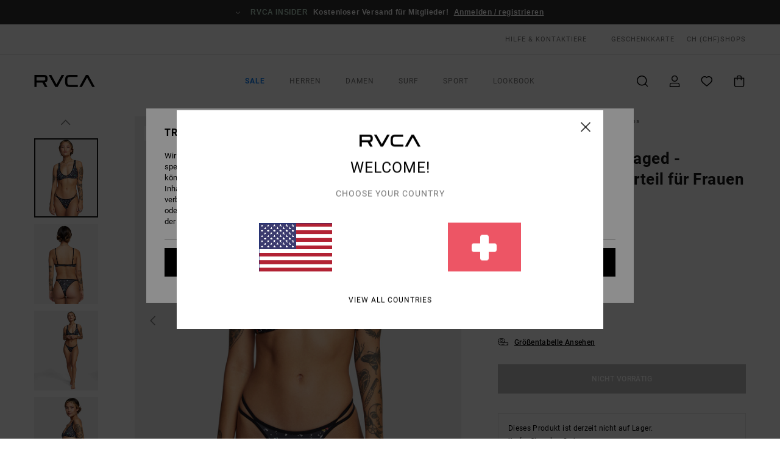

--- FILE ---
content_type: text/html; charset=utf-8
request_url: https://www.google.com/recaptcha/api2/anchor?ar=1&k=6LeSHHomAAAAAHVpOXoczTkg-jRqP7WHOog6Hrja&co=aHR0cHM6Ly93d3cucnZjYS1zdG9yZS5jaDo0NDM.&hl=en&v=9TiwnJFHeuIw_s0wSd3fiKfN&size=invisible&anchor-ms=20000&execute-ms=30000&cb=kmuc0aurdq63
body_size: 48943
content:
<!DOCTYPE HTML><html dir="ltr" lang="en"><head><meta http-equiv="Content-Type" content="text/html; charset=UTF-8">
<meta http-equiv="X-UA-Compatible" content="IE=edge">
<title>reCAPTCHA</title>
<style type="text/css">
/* cyrillic-ext */
@font-face {
  font-family: 'Roboto';
  font-style: normal;
  font-weight: 400;
  font-stretch: 100%;
  src: url(//fonts.gstatic.com/s/roboto/v48/KFO7CnqEu92Fr1ME7kSn66aGLdTylUAMa3GUBHMdazTgWw.woff2) format('woff2');
  unicode-range: U+0460-052F, U+1C80-1C8A, U+20B4, U+2DE0-2DFF, U+A640-A69F, U+FE2E-FE2F;
}
/* cyrillic */
@font-face {
  font-family: 'Roboto';
  font-style: normal;
  font-weight: 400;
  font-stretch: 100%;
  src: url(//fonts.gstatic.com/s/roboto/v48/KFO7CnqEu92Fr1ME7kSn66aGLdTylUAMa3iUBHMdazTgWw.woff2) format('woff2');
  unicode-range: U+0301, U+0400-045F, U+0490-0491, U+04B0-04B1, U+2116;
}
/* greek-ext */
@font-face {
  font-family: 'Roboto';
  font-style: normal;
  font-weight: 400;
  font-stretch: 100%;
  src: url(//fonts.gstatic.com/s/roboto/v48/KFO7CnqEu92Fr1ME7kSn66aGLdTylUAMa3CUBHMdazTgWw.woff2) format('woff2');
  unicode-range: U+1F00-1FFF;
}
/* greek */
@font-face {
  font-family: 'Roboto';
  font-style: normal;
  font-weight: 400;
  font-stretch: 100%;
  src: url(//fonts.gstatic.com/s/roboto/v48/KFO7CnqEu92Fr1ME7kSn66aGLdTylUAMa3-UBHMdazTgWw.woff2) format('woff2');
  unicode-range: U+0370-0377, U+037A-037F, U+0384-038A, U+038C, U+038E-03A1, U+03A3-03FF;
}
/* math */
@font-face {
  font-family: 'Roboto';
  font-style: normal;
  font-weight: 400;
  font-stretch: 100%;
  src: url(//fonts.gstatic.com/s/roboto/v48/KFO7CnqEu92Fr1ME7kSn66aGLdTylUAMawCUBHMdazTgWw.woff2) format('woff2');
  unicode-range: U+0302-0303, U+0305, U+0307-0308, U+0310, U+0312, U+0315, U+031A, U+0326-0327, U+032C, U+032F-0330, U+0332-0333, U+0338, U+033A, U+0346, U+034D, U+0391-03A1, U+03A3-03A9, U+03B1-03C9, U+03D1, U+03D5-03D6, U+03F0-03F1, U+03F4-03F5, U+2016-2017, U+2034-2038, U+203C, U+2040, U+2043, U+2047, U+2050, U+2057, U+205F, U+2070-2071, U+2074-208E, U+2090-209C, U+20D0-20DC, U+20E1, U+20E5-20EF, U+2100-2112, U+2114-2115, U+2117-2121, U+2123-214F, U+2190, U+2192, U+2194-21AE, U+21B0-21E5, U+21F1-21F2, U+21F4-2211, U+2213-2214, U+2216-22FF, U+2308-230B, U+2310, U+2319, U+231C-2321, U+2336-237A, U+237C, U+2395, U+239B-23B7, U+23D0, U+23DC-23E1, U+2474-2475, U+25AF, U+25B3, U+25B7, U+25BD, U+25C1, U+25CA, U+25CC, U+25FB, U+266D-266F, U+27C0-27FF, U+2900-2AFF, U+2B0E-2B11, U+2B30-2B4C, U+2BFE, U+3030, U+FF5B, U+FF5D, U+1D400-1D7FF, U+1EE00-1EEFF;
}
/* symbols */
@font-face {
  font-family: 'Roboto';
  font-style: normal;
  font-weight: 400;
  font-stretch: 100%;
  src: url(//fonts.gstatic.com/s/roboto/v48/KFO7CnqEu92Fr1ME7kSn66aGLdTylUAMaxKUBHMdazTgWw.woff2) format('woff2');
  unicode-range: U+0001-000C, U+000E-001F, U+007F-009F, U+20DD-20E0, U+20E2-20E4, U+2150-218F, U+2190, U+2192, U+2194-2199, U+21AF, U+21E6-21F0, U+21F3, U+2218-2219, U+2299, U+22C4-22C6, U+2300-243F, U+2440-244A, U+2460-24FF, U+25A0-27BF, U+2800-28FF, U+2921-2922, U+2981, U+29BF, U+29EB, U+2B00-2BFF, U+4DC0-4DFF, U+FFF9-FFFB, U+10140-1018E, U+10190-1019C, U+101A0, U+101D0-101FD, U+102E0-102FB, U+10E60-10E7E, U+1D2C0-1D2D3, U+1D2E0-1D37F, U+1F000-1F0FF, U+1F100-1F1AD, U+1F1E6-1F1FF, U+1F30D-1F30F, U+1F315, U+1F31C, U+1F31E, U+1F320-1F32C, U+1F336, U+1F378, U+1F37D, U+1F382, U+1F393-1F39F, U+1F3A7-1F3A8, U+1F3AC-1F3AF, U+1F3C2, U+1F3C4-1F3C6, U+1F3CA-1F3CE, U+1F3D4-1F3E0, U+1F3ED, U+1F3F1-1F3F3, U+1F3F5-1F3F7, U+1F408, U+1F415, U+1F41F, U+1F426, U+1F43F, U+1F441-1F442, U+1F444, U+1F446-1F449, U+1F44C-1F44E, U+1F453, U+1F46A, U+1F47D, U+1F4A3, U+1F4B0, U+1F4B3, U+1F4B9, U+1F4BB, U+1F4BF, U+1F4C8-1F4CB, U+1F4D6, U+1F4DA, U+1F4DF, U+1F4E3-1F4E6, U+1F4EA-1F4ED, U+1F4F7, U+1F4F9-1F4FB, U+1F4FD-1F4FE, U+1F503, U+1F507-1F50B, U+1F50D, U+1F512-1F513, U+1F53E-1F54A, U+1F54F-1F5FA, U+1F610, U+1F650-1F67F, U+1F687, U+1F68D, U+1F691, U+1F694, U+1F698, U+1F6AD, U+1F6B2, U+1F6B9-1F6BA, U+1F6BC, U+1F6C6-1F6CF, U+1F6D3-1F6D7, U+1F6E0-1F6EA, U+1F6F0-1F6F3, U+1F6F7-1F6FC, U+1F700-1F7FF, U+1F800-1F80B, U+1F810-1F847, U+1F850-1F859, U+1F860-1F887, U+1F890-1F8AD, U+1F8B0-1F8BB, U+1F8C0-1F8C1, U+1F900-1F90B, U+1F93B, U+1F946, U+1F984, U+1F996, U+1F9E9, U+1FA00-1FA6F, U+1FA70-1FA7C, U+1FA80-1FA89, U+1FA8F-1FAC6, U+1FACE-1FADC, U+1FADF-1FAE9, U+1FAF0-1FAF8, U+1FB00-1FBFF;
}
/* vietnamese */
@font-face {
  font-family: 'Roboto';
  font-style: normal;
  font-weight: 400;
  font-stretch: 100%;
  src: url(//fonts.gstatic.com/s/roboto/v48/KFO7CnqEu92Fr1ME7kSn66aGLdTylUAMa3OUBHMdazTgWw.woff2) format('woff2');
  unicode-range: U+0102-0103, U+0110-0111, U+0128-0129, U+0168-0169, U+01A0-01A1, U+01AF-01B0, U+0300-0301, U+0303-0304, U+0308-0309, U+0323, U+0329, U+1EA0-1EF9, U+20AB;
}
/* latin-ext */
@font-face {
  font-family: 'Roboto';
  font-style: normal;
  font-weight: 400;
  font-stretch: 100%;
  src: url(//fonts.gstatic.com/s/roboto/v48/KFO7CnqEu92Fr1ME7kSn66aGLdTylUAMa3KUBHMdazTgWw.woff2) format('woff2');
  unicode-range: U+0100-02BA, U+02BD-02C5, U+02C7-02CC, U+02CE-02D7, U+02DD-02FF, U+0304, U+0308, U+0329, U+1D00-1DBF, U+1E00-1E9F, U+1EF2-1EFF, U+2020, U+20A0-20AB, U+20AD-20C0, U+2113, U+2C60-2C7F, U+A720-A7FF;
}
/* latin */
@font-face {
  font-family: 'Roboto';
  font-style: normal;
  font-weight: 400;
  font-stretch: 100%;
  src: url(//fonts.gstatic.com/s/roboto/v48/KFO7CnqEu92Fr1ME7kSn66aGLdTylUAMa3yUBHMdazQ.woff2) format('woff2');
  unicode-range: U+0000-00FF, U+0131, U+0152-0153, U+02BB-02BC, U+02C6, U+02DA, U+02DC, U+0304, U+0308, U+0329, U+2000-206F, U+20AC, U+2122, U+2191, U+2193, U+2212, U+2215, U+FEFF, U+FFFD;
}
/* cyrillic-ext */
@font-face {
  font-family: 'Roboto';
  font-style: normal;
  font-weight: 500;
  font-stretch: 100%;
  src: url(//fonts.gstatic.com/s/roboto/v48/KFO7CnqEu92Fr1ME7kSn66aGLdTylUAMa3GUBHMdazTgWw.woff2) format('woff2');
  unicode-range: U+0460-052F, U+1C80-1C8A, U+20B4, U+2DE0-2DFF, U+A640-A69F, U+FE2E-FE2F;
}
/* cyrillic */
@font-face {
  font-family: 'Roboto';
  font-style: normal;
  font-weight: 500;
  font-stretch: 100%;
  src: url(//fonts.gstatic.com/s/roboto/v48/KFO7CnqEu92Fr1ME7kSn66aGLdTylUAMa3iUBHMdazTgWw.woff2) format('woff2');
  unicode-range: U+0301, U+0400-045F, U+0490-0491, U+04B0-04B1, U+2116;
}
/* greek-ext */
@font-face {
  font-family: 'Roboto';
  font-style: normal;
  font-weight: 500;
  font-stretch: 100%;
  src: url(//fonts.gstatic.com/s/roboto/v48/KFO7CnqEu92Fr1ME7kSn66aGLdTylUAMa3CUBHMdazTgWw.woff2) format('woff2');
  unicode-range: U+1F00-1FFF;
}
/* greek */
@font-face {
  font-family: 'Roboto';
  font-style: normal;
  font-weight: 500;
  font-stretch: 100%;
  src: url(//fonts.gstatic.com/s/roboto/v48/KFO7CnqEu92Fr1ME7kSn66aGLdTylUAMa3-UBHMdazTgWw.woff2) format('woff2');
  unicode-range: U+0370-0377, U+037A-037F, U+0384-038A, U+038C, U+038E-03A1, U+03A3-03FF;
}
/* math */
@font-face {
  font-family: 'Roboto';
  font-style: normal;
  font-weight: 500;
  font-stretch: 100%;
  src: url(//fonts.gstatic.com/s/roboto/v48/KFO7CnqEu92Fr1ME7kSn66aGLdTylUAMawCUBHMdazTgWw.woff2) format('woff2');
  unicode-range: U+0302-0303, U+0305, U+0307-0308, U+0310, U+0312, U+0315, U+031A, U+0326-0327, U+032C, U+032F-0330, U+0332-0333, U+0338, U+033A, U+0346, U+034D, U+0391-03A1, U+03A3-03A9, U+03B1-03C9, U+03D1, U+03D5-03D6, U+03F0-03F1, U+03F4-03F5, U+2016-2017, U+2034-2038, U+203C, U+2040, U+2043, U+2047, U+2050, U+2057, U+205F, U+2070-2071, U+2074-208E, U+2090-209C, U+20D0-20DC, U+20E1, U+20E5-20EF, U+2100-2112, U+2114-2115, U+2117-2121, U+2123-214F, U+2190, U+2192, U+2194-21AE, U+21B0-21E5, U+21F1-21F2, U+21F4-2211, U+2213-2214, U+2216-22FF, U+2308-230B, U+2310, U+2319, U+231C-2321, U+2336-237A, U+237C, U+2395, U+239B-23B7, U+23D0, U+23DC-23E1, U+2474-2475, U+25AF, U+25B3, U+25B7, U+25BD, U+25C1, U+25CA, U+25CC, U+25FB, U+266D-266F, U+27C0-27FF, U+2900-2AFF, U+2B0E-2B11, U+2B30-2B4C, U+2BFE, U+3030, U+FF5B, U+FF5D, U+1D400-1D7FF, U+1EE00-1EEFF;
}
/* symbols */
@font-face {
  font-family: 'Roboto';
  font-style: normal;
  font-weight: 500;
  font-stretch: 100%;
  src: url(//fonts.gstatic.com/s/roboto/v48/KFO7CnqEu92Fr1ME7kSn66aGLdTylUAMaxKUBHMdazTgWw.woff2) format('woff2');
  unicode-range: U+0001-000C, U+000E-001F, U+007F-009F, U+20DD-20E0, U+20E2-20E4, U+2150-218F, U+2190, U+2192, U+2194-2199, U+21AF, U+21E6-21F0, U+21F3, U+2218-2219, U+2299, U+22C4-22C6, U+2300-243F, U+2440-244A, U+2460-24FF, U+25A0-27BF, U+2800-28FF, U+2921-2922, U+2981, U+29BF, U+29EB, U+2B00-2BFF, U+4DC0-4DFF, U+FFF9-FFFB, U+10140-1018E, U+10190-1019C, U+101A0, U+101D0-101FD, U+102E0-102FB, U+10E60-10E7E, U+1D2C0-1D2D3, U+1D2E0-1D37F, U+1F000-1F0FF, U+1F100-1F1AD, U+1F1E6-1F1FF, U+1F30D-1F30F, U+1F315, U+1F31C, U+1F31E, U+1F320-1F32C, U+1F336, U+1F378, U+1F37D, U+1F382, U+1F393-1F39F, U+1F3A7-1F3A8, U+1F3AC-1F3AF, U+1F3C2, U+1F3C4-1F3C6, U+1F3CA-1F3CE, U+1F3D4-1F3E0, U+1F3ED, U+1F3F1-1F3F3, U+1F3F5-1F3F7, U+1F408, U+1F415, U+1F41F, U+1F426, U+1F43F, U+1F441-1F442, U+1F444, U+1F446-1F449, U+1F44C-1F44E, U+1F453, U+1F46A, U+1F47D, U+1F4A3, U+1F4B0, U+1F4B3, U+1F4B9, U+1F4BB, U+1F4BF, U+1F4C8-1F4CB, U+1F4D6, U+1F4DA, U+1F4DF, U+1F4E3-1F4E6, U+1F4EA-1F4ED, U+1F4F7, U+1F4F9-1F4FB, U+1F4FD-1F4FE, U+1F503, U+1F507-1F50B, U+1F50D, U+1F512-1F513, U+1F53E-1F54A, U+1F54F-1F5FA, U+1F610, U+1F650-1F67F, U+1F687, U+1F68D, U+1F691, U+1F694, U+1F698, U+1F6AD, U+1F6B2, U+1F6B9-1F6BA, U+1F6BC, U+1F6C6-1F6CF, U+1F6D3-1F6D7, U+1F6E0-1F6EA, U+1F6F0-1F6F3, U+1F6F7-1F6FC, U+1F700-1F7FF, U+1F800-1F80B, U+1F810-1F847, U+1F850-1F859, U+1F860-1F887, U+1F890-1F8AD, U+1F8B0-1F8BB, U+1F8C0-1F8C1, U+1F900-1F90B, U+1F93B, U+1F946, U+1F984, U+1F996, U+1F9E9, U+1FA00-1FA6F, U+1FA70-1FA7C, U+1FA80-1FA89, U+1FA8F-1FAC6, U+1FACE-1FADC, U+1FADF-1FAE9, U+1FAF0-1FAF8, U+1FB00-1FBFF;
}
/* vietnamese */
@font-face {
  font-family: 'Roboto';
  font-style: normal;
  font-weight: 500;
  font-stretch: 100%;
  src: url(//fonts.gstatic.com/s/roboto/v48/KFO7CnqEu92Fr1ME7kSn66aGLdTylUAMa3OUBHMdazTgWw.woff2) format('woff2');
  unicode-range: U+0102-0103, U+0110-0111, U+0128-0129, U+0168-0169, U+01A0-01A1, U+01AF-01B0, U+0300-0301, U+0303-0304, U+0308-0309, U+0323, U+0329, U+1EA0-1EF9, U+20AB;
}
/* latin-ext */
@font-face {
  font-family: 'Roboto';
  font-style: normal;
  font-weight: 500;
  font-stretch: 100%;
  src: url(//fonts.gstatic.com/s/roboto/v48/KFO7CnqEu92Fr1ME7kSn66aGLdTylUAMa3KUBHMdazTgWw.woff2) format('woff2');
  unicode-range: U+0100-02BA, U+02BD-02C5, U+02C7-02CC, U+02CE-02D7, U+02DD-02FF, U+0304, U+0308, U+0329, U+1D00-1DBF, U+1E00-1E9F, U+1EF2-1EFF, U+2020, U+20A0-20AB, U+20AD-20C0, U+2113, U+2C60-2C7F, U+A720-A7FF;
}
/* latin */
@font-face {
  font-family: 'Roboto';
  font-style: normal;
  font-weight: 500;
  font-stretch: 100%;
  src: url(//fonts.gstatic.com/s/roboto/v48/KFO7CnqEu92Fr1ME7kSn66aGLdTylUAMa3yUBHMdazQ.woff2) format('woff2');
  unicode-range: U+0000-00FF, U+0131, U+0152-0153, U+02BB-02BC, U+02C6, U+02DA, U+02DC, U+0304, U+0308, U+0329, U+2000-206F, U+20AC, U+2122, U+2191, U+2193, U+2212, U+2215, U+FEFF, U+FFFD;
}
/* cyrillic-ext */
@font-face {
  font-family: 'Roboto';
  font-style: normal;
  font-weight: 900;
  font-stretch: 100%;
  src: url(//fonts.gstatic.com/s/roboto/v48/KFO7CnqEu92Fr1ME7kSn66aGLdTylUAMa3GUBHMdazTgWw.woff2) format('woff2');
  unicode-range: U+0460-052F, U+1C80-1C8A, U+20B4, U+2DE0-2DFF, U+A640-A69F, U+FE2E-FE2F;
}
/* cyrillic */
@font-face {
  font-family: 'Roboto';
  font-style: normal;
  font-weight: 900;
  font-stretch: 100%;
  src: url(//fonts.gstatic.com/s/roboto/v48/KFO7CnqEu92Fr1ME7kSn66aGLdTylUAMa3iUBHMdazTgWw.woff2) format('woff2');
  unicode-range: U+0301, U+0400-045F, U+0490-0491, U+04B0-04B1, U+2116;
}
/* greek-ext */
@font-face {
  font-family: 'Roboto';
  font-style: normal;
  font-weight: 900;
  font-stretch: 100%;
  src: url(//fonts.gstatic.com/s/roboto/v48/KFO7CnqEu92Fr1ME7kSn66aGLdTylUAMa3CUBHMdazTgWw.woff2) format('woff2');
  unicode-range: U+1F00-1FFF;
}
/* greek */
@font-face {
  font-family: 'Roboto';
  font-style: normal;
  font-weight: 900;
  font-stretch: 100%;
  src: url(//fonts.gstatic.com/s/roboto/v48/KFO7CnqEu92Fr1ME7kSn66aGLdTylUAMa3-UBHMdazTgWw.woff2) format('woff2');
  unicode-range: U+0370-0377, U+037A-037F, U+0384-038A, U+038C, U+038E-03A1, U+03A3-03FF;
}
/* math */
@font-face {
  font-family: 'Roboto';
  font-style: normal;
  font-weight: 900;
  font-stretch: 100%;
  src: url(//fonts.gstatic.com/s/roboto/v48/KFO7CnqEu92Fr1ME7kSn66aGLdTylUAMawCUBHMdazTgWw.woff2) format('woff2');
  unicode-range: U+0302-0303, U+0305, U+0307-0308, U+0310, U+0312, U+0315, U+031A, U+0326-0327, U+032C, U+032F-0330, U+0332-0333, U+0338, U+033A, U+0346, U+034D, U+0391-03A1, U+03A3-03A9, U+03B1-03C9, U+03D1, U+03D5-03D6, U+03F0-03F1, U+03F4-03F5, U+2016-2017, U+2034-2038, U+203C, U+2040, U+2043, U+2047, U+2050, U+2057, U+205F, U+2070-2071, U+2074-208E, U+2090-209C, U+20D0-20DC, U+20E1, U+20E5-20EF, U+2100-2112, U+2114-2115, U+2117-2121, U+2123-214F, U+2190, U+2192, U+2194-21AE, U+21B0-21E5, U+21F1-21F2, U+21F4-2211, U+2213-2214, U+2216-22FF, U+2308-230B, U+2310, U+2319, U+231C-2321, U+2336-237A, U+237C, U+2395, U+239B-23B7, U+23D0, U+23DC-23E1, U+2474-2475, U+25AF, U+25B3, U+25B7, U+25BD, U+25C1, U+25CA, U+25CC, U+25FB, U+266D-266F, U+27C0-27FF, U+2900-2AFF, U+2B0E-2B11, U+2B30-2B4C, U+2BFE, U+3030, U+FF5B, U+FF5D, U+1D400-1D7FF, U+1EE00-1EEFF;
}
/* symbols */
@font-face {
  font-family: 'Roboto';
  font-style: normal;
  font-weight: 900;
  font-stretch: 100%;
  src: url(//fonts.gstatic.com/s/roboto/v48/KFO7CnqEu92Fr1ME7kSn66aGLdTylUAMaxKUBHMdazTgWw.woff2) format('woff2');
  unicode-range: U+0001-000C, U+000E-001F, U+007F-009F, U+20DD-20E0, U+20E2-20E4, U+2150-218F, U+2190, U+2192, U+2194-2199, U+21AF, U+21E6-21F0, U+21F3, U+2218-2219, U+2299, U+22C4-22C6, U+2300-243F, U+2440-244A, U+2460-24FF, U+25A0-27BF, U+2800-28FF, U+2921-2922, U+2981, U+29BF, U+29EB, U+2B00-2BFF, U+4DC0-4DFF, U+FFF9-FFFB, U+10140-1018E, U+10190-1019C, U+101A0, U+101D0-101FD, U+102E0-102FB, U+10E60-10E7E, U+1D2C0-1D2D3, U+1D2E0-1D37F, U+1F000-1F0FF, U+1F100-1F1AD, U+1F1E6-1F1FF, U+1F30D-1F30F, U+1F315, U+1F31C, U+1F31E, U+1F320-1F32C, U+1F336, U+1F378, U+1F37D, U+1F382, U+1F393-1F39F, U+1F3A7-1F3A8, U+1F3AC-1F3AF, U+1F3C2, U+1F3C4-1F3C6, U+1F3CA-1F3CE, U+1F3D4-1F3E0, U+1F3ED, U+1F3F1-1F3F3, U+1F3F5-1F3F7, U+1F408, U+1F415, U+1F41F, U+1F426, U+1F43F, U+1F441-1F442, U+1F444, U+1F446-1F449, U+1F44C-1F44E, U+1F453, U+1F46A, U+1F47D, U+1F4A3, U+1F4B0, U+1F4B3, U+1F4B9, U+1F4BB, U+1F4BF, U+1F4C8-1F4CB, U+1F4D6, U+1F4DA, U+1F4DF, U+1F4E3-1F4E6, U+1F4EA-1F4ED, U+1F4F7, U+1F4F9-1F4FB, U+1F4FD-1F4FE, U+1F503, U+1F507-1F50B, U+1F50D, U+1F512-1F513, U+1F53E-1F54A, U+1F54F-1F5FA, U+1F610, U+1F650-1F67F, U+1F687, U+1F68D, U+1F691, U+1F694, U+1F698, U+1F6AD, U+1F6B2, U+1F6B9-1F6BA, U+1F6BC, U+1F6C6-1F6CF, U+1F6D3-1F6D7, U+1F6E0-1F6EA, U+1F6F0-1F6F3, U+1F6F7-1F6FC, U+1F700-1F7FF, U+1F800-1F80B, U+1F810-1F847, U+1F850-1F859, U+1F860-1F887, U+1F890-1F8AD, U+1F8B0-1F8BB, U+1F8C0-1F8C1, U+1F900-1F90B, U+1F93B, U+1F946, U+1F984, U+1F996, U+1F9E9, U+1FA00-1FA6F, U+1FA70-1FA7C, U+1FA80-1FA89, U+1FA8F-1FAC6, U+1FACE-1FADC, U+1FADF-1FAE9, U+1FAF0-1FAF8, U+1FB00-1FBFF;
}
/* vietnamese */
@font-face {
  font-family: 'Roboto';
  font-style: normal;
  font-weight: 900;
  font-stretch: 100%;
  src: url(//fonts.gstatic.com/s/roboto/v48/KFO7CnqEu92Fr1ME7kSn66aGLdTylUAMa3OUBHMdazTgWw.woff2) format('woff2');
  unicode-range: U+0102-0103, U+0110-0111, U+0128-0129, U+0168-0169, U+01A0-01A1, U+01AF-01B0, U+0300-0301, U+0303-0304, U+0308-0309, U+0323, U+0329, U+1EA0-1EF9, U+20AB;
}
/* latin-ext */
@font-face {
  font-family: 'Roboto';
  font-style: normal;
  font-weight: 900;
  font-stretch: 100%;
  src: url(//fonts.gstatic.com/s/roboto/v48/KFO7CnqEu92Fr1ME7kSn66aGLdTylUAMa3KUBHMdazTgWw.woff2) format('woff2');
  unicode-range: U+0100-02BA, U+02BD-02C5, U+02C7-02CC, U+02CE-02D7, U+02DD-02FF, U+0304, U+0308, U+0329, U+1D00-1DBF, U+1E00-1E9F, U+1EF2-1EFF, U+2020, U+20A0-20AB, U+20AD-20C0, U+2113, U+2C60-2C7F, U+A720-A7FF;
}
/* latin */
@font-face {
  font-family: 'Roboto';
  font-style: normal;
  font-weight: 900;
  font-stretch: 100%;
  src: url(//fonts.gstatic.com/s/roboto/v48/KFO7CnqEu92Fr1ME7kSn66aGLdTylUAMa3yUBHMdazQ.woff2) format('woff2');
  unicode-range: U+0000-00FF, U+0131, U+0152-0153, U+02BB-02BC, U+02C6, U+02DA, U+02DC, U+0304, U+0308, U+0329, U+2000-206F, U+20AC, U+2122, U+2191, U+2193, U+2212, U+2215, U+FEFF, U+FFFD;
}

</style>
<link rel="stylesheet" type="text/css" href="https://www.gstatic.com/recaptcha/releases/9TiwnJFHeuIw_s0wSd3fiKfN/styles__ltr.css">
<script nonce="9q7MafN4hxJNDbi7OzivSg" type="text/javascript">window['__recaptcha_api'] = 'https://www.google.com/recaptcha/api2/';</script>
<script type="text/javascript" src="https://www.gstatic.com/recaptcha/releases/9TiwnJFHeuIw_s0wSd3fiKfN/recaptcha__en.js" nonce="9q7MafN4hxJNDbi7OzivSg">
      
    </script></head>
<body><div id="rc-anchor-alert" class="rc-anchor-alert"></div>
<input type="hidden" id="recaptcha-token" value="[base64]">
<script type="text/javascript" nonce="9q7MafN4hxJNDbi7OzivSg">
      recaptcha.anchor.Main.init("[\x22ainput\x22,[\x22bgdata\x22,\x22\x22,\[base64]/[base64]/[base64]/[base64]/[base64]/[base64]/[base64]/[base64]/[base64]/[base64]\\u003d\x22,\[base64]\\u003d\x22,\x22QcORL8OCLcKvDyLDr8OdXFtvJyBDwpdIBBFoDMKOwoJkQhZOw6cWw7vCqyDDuFFYwqFObzrCl8KJwrE/HcOPwoohworDvE3CsxJuPVfCrcKeC8OyIXrDqFPDlxc2w7/Cv1p2J8KWwpl8XDrDssOowovDnMOkw7DCpMOOVcOAHMK2UcO5ZMO1wp5EYMKSXywIwr3DnmrDuMK0RcOLw7gEUsOlT8Odw4hEw701wq/CncKbfQrDuzbCniQWwqTCr0XCrsOxWsO8wqsfTsKcGSZCw5AMdMO8GiAWTm1bwr3CiMKww7nDk0QsR8KSwqJnIUTDlyQNVMOwYMKVwp9jwqtcw6FmwrzDqcKbNcOdT8KxwqvDn1nDmHEAwqPCqMKMEcOcRsODf8O7QcOzAMKASsOWGTFSfMOdOAtTBEM/wp5OK8OVw7TCucO8wpLClHDDhDzDk8OHUcKIXF90wocHFSx6JsKYw6MFJMOiw4nCvcOFGkcvZ8KQwqnCs3VLwpvCkA/CkzIqw5JDCCs9w5PDq2V8fnzCvTpXw7PCpQzCjWUDw79CCsOZw4vDpQHDg8Kuw4oWwrzCkmJXwoBFY8OncMKDVsKbVk7DphtSMWomEcO/ODY6w7rCpF/DlMK2w6bCq8KXZgszw5t7w6FHdlkbw7PDjg/CrMK3PG/CoC3Cg0/CmMKDE183C3giwo3CgcO7EMKBwoHCnsK4L8K1c8O3bwLCv8OGBEXCs8O3ERlhw5MJUCARwrVFwoAJMsOvwpkjw6LCisOawqERDkPCpVZzGXjDkkXDqsK6w7bDg8OCDMOawqrDpXVdw4JDf8Kow5d+cm/[base64]/f8KfIkbCiwrDsEotasKfTVnCsRJkJMK3OsKNw4zCqwTDqE4HwqEEwrd7w7Nkw6/DtsO1w6/DuMKvfBfDkwo2U1lrFxI8wpBfwokgwpdGw5t1FB7Cti3Cj8K0woshw6Niw4fCu34Aw4bClDPDm8Kaw7nCrkrDqTHCqMOdFQ5HM8OHw6VDwqjCtcODwqstwrZHw7ExSMOfwrXDq8KAMVDCkMOnwoMlw5rDmRQGw6rDn8KJIkQzYinCsDN3WsOFW1/DvMKQwqzCvAXCm8OYw7LCh8KowpIpVMKUZ8KnEcOZwqrDgmh2wpR+wo/Ct2kZEsKaZ8KFU2/[base64]/[base64]/CqcONfAUmd8OMch8NwpA6w6VbVQoMfMOgbxBqQsKJP33DolrCvcK6w79Qw5fCncKjw7PCs8K9ZFJpwrNcZcK4Wh3Dn8KGwrh4WA5owovClhDDtSQodMOZw7dzwoZMZsKLHsO/wpfDt1ooMwlwVUrDt1zCoXrCtcONwoPDj8K2J8KzHXFbwp3Dmg4pAMKaw4LCl0omARzCpkpQwp5yWMKfOG/DvcKyJ8OlbzR6d1MlPMOuDybCncOpw5l7PX80wrDCp1ZIwp7Di8OWQhVJbwB+w6l1w6zCtcOmw5PCsiDDnsOuLsOOwr/[base64]/EMK7cMKPwqzCk8KvwqHCr8KuH8K/wqzDscKcw4lnw5ZIQDoIdDEqZMOCcjfDhcKKWMKew6VRIzRswqx+BMOfGcK/WsOGw7AewrxbLsOHwqBjEcKgw5MIw4BDf8KFYMOSHMOeG05iwpnCgF7DnsK0wpzDqcKiecKHYmkIAn06TF5Sw6k1KHzCi8OYw44RBzkpw7cKDh3CrMOvw4HCu2rDusK6fMOzAMKYwogHPsOmfw8pQnwMfTfDmirDksKXfMK/wrfCgMKlX1HDusKgRA/[base64]/DkX05w6LClCwkE8KAD8O7w5jClBfCnmA5woUfEcOsLwZswrJYM1zDk8Otw6wxwppFXXbDtH4iKcKVw50/KcOxD2bCvsKMwqrDswXDvcOAwqhSw7hmaMOmaMKxw6/[base64]/wqjDg3bDuilGHsOTHsOfw6ELG8OuwrjCkcK7wqHDhsOvFy4AaRjDgADCvMKLwpPCtShLw5jCqMOLXG3CjMK5BsO+BcO4w7jDpwXChnprYnnDtTQGw43DgTU+YMOzNcKMciXDqn/ChThJdMKjQ8ORwpfCoU4Vw7bCicK8w6lJLiLDvUBlQB7DvC9nworDtk7DnXzDqTAJw5syw7DDo3hqJRQRZ8KSYXcxccKrwoc3wohiw6sFwqEtVjjDugReHcOKUsK1w4PCv8KRw5vCh0k/[base64]/wqtdA8Ofw5jCvsOLw5NowptKwroPQ3TDhiLCoRUjw4LDhcOTRcK7OUUaw4snw6zCqMKpw7PCtMKYw4HDgMK7wr9CwpceDBYBwoYAUcOSw7DDjwZKCjIpKMOfwojDpsOObx3DuFrDoz1jG8Ktw7fDucKuwqrCi1Abwq3CrsOlVcO3wrIjNyvCtMO2dBs/w5nDplfDlSdMwr1JLGZubm/DuHPCpcKjWw3DtsKPw4IVT8O6w73DucOUw7bCkcKMwozChXDDhkzDucO7UFjCqsOeVCTDvMOIw7/CsWPDmsKvKCPCsMOKesK6wpfChFTDii5hw5k7CnHCmsOOM8KhcsO/QMKgDsKlwoQ2SlnCqCHDhMKJAsOKw5PDlQjCsjEgw7vCoMOIwpbDtMK5Z3TDmMOZw6sZKCPCr8KIO0xSQl7DosKxcUgyaMKne8K5acKSwr/[base64]/wq3Dn8KRdcObwrYzwqNgYMOLw5rCosOvw4vDm8OZw4TDtydDwovCj1VmJAzCoAPCjA0JwqTCoMKmHsKAwqrDu8Kow5oOemjCpjXChMKZwo7CjTMzwr49UsONw5/CocKMw6PCisKQL8O/CsKhw5LDosOJw4/CoyrDt18iw7vChg/CqngBw5rCoj5hwo7ClW0xwo3CrVnDqnLDk8KwVMOrCsKRQMKbw40xwpLDpHzCksOJwqdUw4YyYywXwpsCNXtzwrllwr5bwq8qwpjDjcK0dsKcwqzDssK+AMOeNmRqNcKiKzTDlzfDmCnCq8OSGcOzLcKlwrcXw4HCgnXCi8OWwpXDk8KwZGliwpMzwq/[base64]/AUAZG8OtwrdKTMKgw5MHVlDCusKVI1HDqcOCwpVMw6/DscO2wqlWPHUKw5PCkmhvw5cwBBQxw4LCpcKLw7vCu8Owwq1owqTDhy49w6LDjMKSMsOOwqVTR8O6XQTCj1/DoMKqw7zCkSVFacObwoQtHm0vWTnCuMOAR2nChsOwwqVcw6lIQVnDlUVEwoHDk8OJw43CrcKhwrwaa3sIH2YleADCp8O3Q1ptw5rCkA/CrX0jwoAQwodnwrrDgMOOw7kww63CocOgwqXCvxHDoQXDhg4XwqduNUfCuMOuw6jDscKZw6zCu8KiQ8OndsKEw4PDom3CvMKqwrB/wo7CrX9iw73Du8KNHSEGwoPCpDbDrDDCl8Omw7/CpmAWwpEOwrjCmsO3CMKVdsOmJH9FPhIyWsKhwrkWw5oaWGUUUcOqBiI+BS/CviJlacK1Ik8xW8KgdHHDgkPChGVmw45fw7XDkMOow6daw6LDpmZNdS48wpbDpMO4w4rCjR7DkA/Dt8Kzwoxjw4bDhxlTwpjDvxjDjcKZw4/CjnIMw4cjw7EmwrvDrF/[base64]/Dh3XDhHXDk8OvJMOIf8OxwrnCgsOuwrzCrC1Tw7p2w7QDdFUqwonDnMKzA2gyfMKDwpVATMKpwpTCpwvDv8KyRcOWXcOhS8KzTcOGw4dNwoR7w7c9w5g0wrATZB/DgCjCjHAbw5Miw5dYEyHCl8KJwo/CocO5HlPDpwLDl8OhwrvCrzRpw6zDgcKmH8KTXsOSwpDDm2hWwrfCjVTDsMKIwpvDjsKUKMKbLSIww57Ch3B7wogMwrcWNW9OT13DlcK7woAeYQ55w5nDuifDmjbDrzwYPBZMCQVSwqt6w5nDqcOKw5jCiMOofsOzw6hGw7o7wpBCwqbDkMKdw4/[base64]/Duj3DlDLChcOwahAxMcOIwrEbMkbCvsK/wpYAR3jCisKZNcKrKjgaKMKdSjACEsO6S8KFHF4ATsKmw6zDrcK/[base64]/[base64]/CrTXCrHgOdsKlw5Fpw7bCiCfDrXPCuj4rLlnDqUTDsGMsw5IcBHbCt8Owwq3Dg8OxwqIzW8OLA8ORC8O2dcKGwo0ew749HMOVw4EcwrfDvmEJEcOCXMOEHsKrEQTCpMKZHyTCn8KDwqjClFzColMuVsOvwpTCgDESaRlywp3CqcO0wq41w45YwpXCvCJyw7/Dj8OxwqQmHW3DlMKAJ1F/MW/DvsKTw6kuw7FrNcKHVUDCqBw2UcKPwqDDi3FXFW8qw5jCvz15w5YswqfCuUrDhltDF8K+VFTCoMKVwqwXThnDuzXCjWtWwqLDk8ONKsKUw7piwrnCtMK4Iyk3EcOnwrHCkcK5RMO9UhLDsGMAacKGw6HCkDdPw6wnwqIOQm/DnsOZXwvDn19lf8OUw4wbY1nCu0/DpsK+w7XDig/[base64]/[base64]/CpMOqwpDDhHVtBMOHPMKqw6vDjh3DusKiw47CksOdHMO/[base64]/Ds05zUVMAw4rCqzdybsOgV1x5RsO7IVQwTnPChMOvwrcqbXfDrHDDrX3CpcKNVMOtw7g3ecOFw6nDoWLChgbCmTzDr8KULHg/[base64]/DjkshwpzCqsOIcMK6woF6KcOyFnfCusOxwovCnzrDhSoXwo5WZ11owp/Cvhxkw4Z6wqfCpcKlwrbDnMO9Ehdiwo9zw6MAGcK+RUTChxPCrRZBw67CmcKZNMKsblYTwqNXwo3Cnw9TTjoFAQRXwoLCncKsNsOXwojCvcK8NkEFNjRKPCzCpi/DvMOjKkTChsKjS8KYR8OZwppZw5wrw5HChQN/f8KawrMjC8Ouw5LCmcKPGMK0AEvCtsKcKVXDhcO6A8KJw47DnGbDjcOTw4bDiB7DgQDCjn3Dkh01wp8xw54/b8O/[base64]/wqDDq8OkwpnCilXDrisJeMOcdsKZEsOHFMOxO8KNw7wSwpxXw4jDucKuOmtKRMKiwonCpmDDowZdKcKrQTkLLhDDim0YQEPCkC/Cv8OXw5vCiwF5wpfCgx4oUnUjCcOEwqA1w5F2w4hwAGvCgXYowqtAS1/ChAXDjznDhMK5w5/[base64]/CpB4xUDhbw6lpwp/Chh94wrvDpcOxZi8gAcKKW3fCuRTCs8KrfMOwC2TDlGvDgMK1ccKwwqwNwobDvcKqCFLDrMO4cmIywqhyfWXDkQ3Ci1PDhwXCsGltw6gmw5Rnw7FDw60Ww7zDisO0a8KceMKTwovCqcO0wo9XSsOVHgjCl8OawonCksK3wolPPTfCvwXDqcO5LXsJw47DiMKXTxbCk0/DigRgw6LCnsOBQD51TX4Twocaw57CrTQywqJCesOqwqUlw7c7w4zCqgBiwrt4wqfCgEwWF8KjGsO3JUrDs3FHVsOpwpppwr7CgW9ZwrtUwrkUacK2w5Rqwr/DmsKFwoUaZ0/Ct3XCg8OsLWTCjcO6WHHDlcKCw74hJnNnE0JOwrE0SMKTEkVhDFI3YsOWNcKZw4IzSC3Dq0QYw6cjwrNcwrPCjHDCmsK6XlxgPcK6CXsNOk/Dnl5sMMOPw4ovesKrW0rCiAEmIBDDhsOKw4zDgsOMw4PDn2bDmMK8LW/[base64]/[base64]/[base64]/CgMKew5wrJS7CgTXDu8Klw5Bcw63DtcOSZgfDmsKBw5gNcsKKwoDDqcK4aDEOfk/DszclwqlSEsKYJ8OhwoA1wpdZw5HCocOtIcK/w74uwqLCg8OGwr4Cw5nClUvDlsO/CFNcwrLCsWsQLMKhX8OjwqnChsOYwqbDkUfCvcK7X0w2w77DlgrClCfDsyvDrsKbwqB2wpLCk8O5w75MXmwQDMO1VmExwqDCkzlpRxNeVsOKVMKtw4zDpDVpwr3DiRN9w4fDh8OCwoF/wqLCjTfCoC/CsMO0V8KGB8KMw7ILw6MowqDDjMOaOG40LmfDlcKEw7V0w6jCgTQYw4R9dMK4wr3DlMKLHsK9wqPDjMKiw4s3w5V1I1phwo8dLCrClV7Du8OXDnfCrGvCsBV+JsKrw7HDrW4Xwq/Ct8K/[base64]/wqMlPjdDw4zDh8Orw55KBBNtw7fClGLCvMOYXMK/w47CjXVUwo9tw54cwrrCvMKlw7NPaFPDqh/DrgfCncKBVMKHwo4tw6LDvMKIIwTCr1PCgG3CiQDCr8OkW8O4ScK/cmLDpMKIw6PCvMO9c8KCw7rDvcOWccKSLcK9PsOvw45eScOLIcOkw6/CscK6wrQsw7RWwpkRw7sxwqjDhMKdwpLCh8OOSH4FEjhmTWd1woMFw4PDtMOMw7TCh1rDs8OCbj1kwr0WKg0qwphJF3TCpRbCpwBvwqJcwqRXwp9Kw6JEwpPDmVIiU8Oww6/DrDpiwqrCkUjDt8K4V8KBw7/DqMK7wqrDlsOPw4/[base64]/PMKdES8ZNMO8A8OmfCzCqk7DisOrF00RwpQawq5UwqTDicKVCUQ+HsKpwrHCmyvCpwbCmcKLwqzCnEtSdSMiwqIkwoPCj1zChGLCigQOworCiUjDqXjDnQfDucONw6I+w610CWjDjsKHwowdw44DHMKyw67DhcOmwrHCoDBiw4TCnMO/[base64]/Dm2phcsKKwrjDojxJGnlTUj5NXGtjw5V9AVDDq1zDrsKsw6DCmmBDZlzDuyl4IW/Ct8OAw4U+bMKtD3gewoJiLW9Vw6vCicO0w7LCm145woIrASYmwqUlw4fCmi0NwrUNasO+wrPDpcOtwr0iw41wP8O1wonDucK9ZMOgwo7DoEzCmg/CgcOcwrTDhhQSHA9CwprDsSbDrsOVDg7CrGJjwqjDvULCjDAKwppfw4DCgcONw4Mxw5HCtSnDncKmwpNjDVITw6kvLMKzw73Ch2DDmFjClgXCq8OBw7l9wrnDlcKAwrHCrgFXOcOEwoPDicOwwpo/[base64]/DnsKZRcOLw5rDm3LCkcKOdsOkMRxuDsKiSBVOwoFpwrphw6opw69/[base64]/CjMKOwqdVw5LCvsO2QcObwq5owr4LwpjDoHTDv8ObMyfDrsOUw5zCisOuU8K4wrpgwrwPMmhmYkgkJ2TClm8mwq19w7DDsMKmwpzDncOfN8KzwqhXc8O5VMKJw7LCgWY7MwPCv1DDjUTCl8KRw7vDgMO7wrtWw6QvVzzDnADColXCtB/Dk8OGw4NvMMKtwohsRcK3NcOzKMO0w7PCnsKaw69/wqJPw5jDrxETwo4mwoPCiR0jYcOtQ8O3w4XDv8O8QTQ/wqHDpjJtdU5JYj7CrMKtbMKlPww0ccK0ecOewobCkcOCw6nDksKsYGTCi8OQbMO2w6zCg8Omd3/[base64]/Ck8KCw5/DlEDDrn7ClMK5w5gXwp3DjHQ0P8Ohw7QCw4fClBHDmyLDo8OEw5HCrQ3CvMOmwpvDnk/DiMOGwrDCkcK5woDDu0Q0QcOVw58hw4bCu8OZf2TCrMOXCm3DkBzDpTIHwpjDjgDDkF7DscK0EGPChMK/w7V1PMK8TxNgHSLCrVo+wqcAExnDpB/[base64]/DvcKUwrs/XcO7XHksw4TCq8KcNgV/HCZNTGJaw5DDk3kvGFkkTW3Dni3CjyjCk3M3wo7DsDESw6bCgCfCkcOuw4kdfS0SQcKuI0zDncKuwqppYkjCilgywobDpMKkQMO/FXvDmAMww7gfwpQCEcOldMOUw5vDj8Ouw59eQitGfAPDlyDDuHjDmMO8w4R6VsKhwr/[base64]/cGXDkcO8fsOAB8OnYSrDusOFwqDCi8KbHXhewoHDlykMXyTCjVjCv3cdw6LCoC/CtyxzaCDCixpswrjDlsO9w4HDgho1w7LDn8OQw5zCkCtJE8KVwolzwoVEAcOJDRbCicOOYsKNU2HDi8OXwpsIwogdPMKJwrTCrhMiw5HDn8OILyPCjBgWw6F3w4bDlMOzw5kwwqHCsFANw4Q6w6I2bHHCg8OoC8OqMcKpHsKtRsKbDUh/[base64]/DtMKuwqsPfH5xw7cRfMOewothP8O1wqTDkGQtaVIew6cVwqg/OEIwXsOPXsKcEhHDnsOGwrnCrUZ2D8KFUkcpwpnDmcKpIcKhYMKdwoh+wrfCrEEfwq4/[base64]/[base64]/[base64]/[base64]/CoWTCkgrDksOGwp4LLz3CsMKOwp7CrQVTZMKBw7HDqsKwHXTCkcOOwqkzHW9gw60Rw6/DhcOwBcOLw5PCr8Kiw5wFwq9gwrsXw4zDpsKkRcOuKGXDiMK3AEB+KkrCvH1xbifCq8KUEcOcwoo2w7xPw7pyw4vCjsKzwq5jw5vCqMKDwpZWwrbDkMOnwoQkZMOrAMOLQsOkKVJ3DRnCqMOtDMK6w4/CvMKMw6rCsj9uwozCu0USN0TCkkrDm1fDpMOgWxXCjsKSGRZBw5zCkcKswp9CUsKJw58lw4UewoYTGT90Z8KHwp5swq/CuHDDpMKSOC7CqgXDksKBw4FMYlFJawTCs8KuCsK5esKDWsODw4YEwrXDh8OGF8O9wqBuE8ORGlDDiBRGwr3CqsOUw4kSw4PCssKnwroKZMKBYsOPTcK0asOeXS/[base64]/wr1fw5TDqcK+EMKdwpJDKgoWacKBwrxfGw09Tzs6wpzCmcKJEcK1C8KdHjTDljHCusODXcKrN0Zcw7rDtsOpXsObwpQpKMKOLXXCrcODw53Cin/DoTdVw4LCisOow79gS0B3P8KycwjDljHCo1wTwr3Dq8Osw4rDnzjDvgpPFUZRVsK+w6grJMOpwr5ZwqZ4bsKYwqHDo8OZw68Yw4XCtQVJLjXCpcO1w4NAc8KQw7rDmMOTw7HCmBETwpNmQw4FaVw3w614wr9ow5JmGMKqLMOow7/Dg3dGO8KWw4LDlcOmPmlWw4DDpl/DrVPCrCnCuMKQSw97NcOOZsOGw6pmwq3CqVjCi8Okw7TCvcKVw7EJZXAfUcKUfQXCt8K/cykGw7wXwoXDrsOEw7PCm8OawpvDvRUgw6HCm8KXwpJ0wofDrj4swqPDhsKjw61SwrUSUsKMDcOkwrLClVhCHgtDwovCgcKZwp3CnA7Dn0/[base64]/UcOFCUTCrcK6w5HDoA/CunTDvMKDw45ILsORThc9E8KzKMKAXsOoOHY9QcKvw4EtOkDCpsK/[base64]/CnXVUwrnDlGTCucOuZ8O5Tg3DhRPDjSLCqsK9LnDDgDYZwrYiD2RcCcOww4VCXsKiw6/CrXzCu1LDssKqw7bCojVyw47DsgJgBMOVwpnDgAjCrjtaw4/Cl10NwqHCusKDZMOUVcKlw5zCvgB5dnXDoUhbwrZDOwDCgzI2wrDCrsKMZXkvwqoZwrR0wocEw68sDMO+WsOHwoNcwqQrf2/DtkUMG8K8wrTCgDh1wogSw7nCj8O4E8KATMOHOlFVwpwcwqLDnsOkXMK/fjdIJ8OABSDDoFbDrEDDqMKxS8O3w401OMOnw5/CsGQvwrXCt8Oya8KhwovDpirDiVBRwrsmw4MkwoxkwrM8w6BwSsKsV8KDw7nCvsOeIMKyMR/DrSEOccO3wofDscO5w5hMRcOTHMODwqDDl8OAcHF6wrHCkmfDlcOeJcK2wq/CjDzCihxvTMOiFSJxPcOpw55Tw7Y8wqnCs8OOFgJ9w4/CigjCu8KlXjchw6PCvGTCnsO/woXDkVrDgzYRC2nDrns3AMKTw7vClg/[base64]/CqsKIwqnCr8K/aHBgTgxGIcKQw6B1NcO/QmJjw5F4w6HChwPDj8Ofw4oKX3lxwo5iw69Gw6/Dkw7Dr8O6w6Elwqwuw7DDnG9eOEnDqifCuzR8OQtDaMKpwqNxXcOXwrnCscKsFsO4wofChMO1Fkh0JDTDl8OZw64IXzTDlGkLGgwoGcOeDA3CkMK0w7lDHwNzNlDDkcKtEsKlKsKMwp/Cj8O1AEnCh1jDnQINwrfDicOSZjbClAA9Sj/[base64]/DvF7CkMOFw5PDrXPCsUwGw4sWwp8NEsKFwrPDs2cvwrfDvmXCvcKANMOow4kiGMKuDihnOcKdw4N4w7HDqT7DncOpw7/DscKCwoIxw6zCsnbDnMKDGcKqw4DCjcO5wpbCjjPCv0FNY1DCkQkPw60ww5HDvCzDjMKRw7XDoDcjMMKEwpDDqcO6BMORwosyw7nDlcOpw53DpMOUw7TDsMOtEjU/[base64]/RcKHwojCsCDCnFLCrH7DiWnDsGzCtRZKICPCp8KFAcOxwo/CusOHUAY/[base64]/[base64]/DncOxFMKkwrwHE8Kvw44gw6HDljYVwolgw4/DhTHDqiosGMO6AcOKUnhbwowHf8KNHMO+cQN1Bi3DngLDixbDhDrDlcOZQcOSwrvDtRUhwqUZYMOQJwXCi8Ofw5xUR3gyw4w/w4saTcOvwoUKJ3zDliA+wo1uwrUJU2A3w5fDrsOMV2jDqxjCoMKqU8OhCcKHEA15NMKLw7/[base64]/fw7DrMOfXMKkwr1rw7EHwr8jw7YXwplyw5HDoHXCint9BcOKLgkGXsONNsOoDA/CiTsyLmhAAgU3VsKjwpNow7Qbwp7DhsOce8KrPcKvw4fChsOddG/DjcKAwrrDrw47wrA2w6DCscKOE8KvCsOBbwhnwptSfsOPK1sfwp/DphrDt3hnwpVhMR7DucKYJ3NZHkbDuMKSwpc4OcOWw5HCn8Omw43DjB1YQ13CjsOmwpLDsVstwq/[base64]/CtizCpG7CkHN6w53CtAfCq8Oqwo/DsivDs8KdwrcIw7hrw6s7wrcRGT3CmiHDl0Elw4HCjyhUP8OhwrxjwrJdDcOYw7nDicO4fcKWw6nDvk7CnGXCjXXDusOiAGYTwrtqGiEEw6/CoVYbM1jChcKZLsOUCwvDocOJUMOsU8KnRVzDsifCu8O6aVMLQcOecsK6wpLDgH7DoC8tw6nDgcKCJ8Kkw5XCsFjDk8KRw4DDl8KDZMOSwpbDozxhw7RuC8KDw6zDnWQobi7DtitDwqzCiMKqX8K2w4vDgcKxS8KKwqVuD8OkUMKMLMOpJWIjwpFkwr9/wqkMwpTDn3ZuwrtXU0LDnFN5wqLCgsOQPy40TV1pdBLDhMOkwrPDljxYw5Y6DTZIBlhSwrQ/W3ADE2EVL3/CizpDw5jDpBDCp8KEw7XCgFF9PGV8wo/CglnCicO0wqxtw5RHw53Dv8K1wppldAnCnsKRwqAOwrZLw73CisK2w4TDvG9pb2Ehwq9AN2xiQjHDmsOtwr4tRTQVU1owwqXCr0DDtnnDizHCoxLDm8K3XTImw4vDohpsw7HCiMONEzTDhMORSsKawqRSbsKuw4FaLkTDhkrDsSXDokhzwqp4w6UPAcK2w7s/wotfCzFiwrbCsyvDkwJvw6lmfmnCgMKQdhwcwrMvCsOPTMOmwpjDsMKSYxxHwpsAwoAtCMOCw6wFKcKmw6N/TMKBwo9leMOLwp8fL8OxLMOBKsO6DMKXKsKxNwnCkcOvw7htwpHCpx/Chm3DgMO9wpwZZAksLEPClsO3woDDlFzCi8K3f8OBECofTMOewp1BQsOqwpIeH8O2wppZZcOmNcOow44MIMKZHsKwwr3Cg2txw5ccD2zDuVXDisKywr/Dl0oOMinDs8OCwqYmw4fCssO2w7XDuVfDrRU/NEQsDcOqw7t0fMOnw5PDlcK1eMO+TsKgwqQ+w5zCkmbDssO0fmkfXQPDi8KtCsKawpzDvMKNNQfCtBrDml9tw6zDlsOPw5ITwqbCpX/DsWfDrwFealccEsK1fcOfScOvwqUewrI3JzPDsnUcw5tyTXXDvcO+wpZsbsKrwqE1SGltwrh0w7Y1HsOsQhvCnWNvV8KNPVMyQMKCw6sUw73DmsKBTmrDt1/DhCjChsK6OxnClcKtw7zDnGTDncOIwpbDkEhdw7zCt8OQBzVawqEaw4EJXw/DkFwJF8O6wrhnwonDthRqwr1cecOJbcOxwrjCiMKZwrnCuWw5wolswr3DisOWwpbDtHrCmcOqS8KywqLChnFHB1JhNQHCrsO2wrdvw6EHwop/McOeKcKCwpPCuxLCiR4fw4FbGTzDhcKawrEfb3p0fsKAw5E1JMOAcHA+w40yw5wnWTDCisOJwpzCksOqLglrw77DgcOdwq/[base64]/CsVLCgsOIV8O6RSrClMODwp7DicKIw4ojw6TCoMOpwqHCj1xgw6t2FlLDo8KUw4zDocKSTlQjPTBGwr8WYcKUwq4YIcOXwpTCtcO9wqXCmMK2w5pOw6nDlcO/[base64]/CnMOldsKtwrAuDTvDvsOAMMOrwpBQwqVcw4YMOMKkV1NWwpVRw6oGCMOmw4DDjmMpcsOtZBlJwoLDp8OLwpkZwrgYw6IswrvCusKKZ8OFP8OBwoNnwqHCsljCnMOiEGVRb8OhEMKNYVFMUz3CssOAUMKAw4IyH8K0wqthwr1wwrF0TcKnwo/ClsOQwpg0EsKLUsOyQDLDocKnwpDDuMKSwoTCsnR1B8K6wrTCk3Mow4fDl8OpA8Kkw4jDhMOJGXgRw77CtxE3w73CpsKUcnU+fcO9SwbDmMOewpTDiTxrLcKILUbDo8OsVTh7YsOCZDRUwqjClDhSw6Jbd1bCjsKew7XDtsKYwr/[base64]/wqdvJBjDkcKhw6NdEcOOwoRywrPCvR1Dw5nDvxlKenF3CB3Cq8Kpw5Igwr/DoMODwqEiw63DqRcPwoI/EcKQW8O1Q8K6wrzCqsOcMgDCg2Y9wrw5w7lLwqYbwppWNcOYworCkWUnTcKwD0LCq8KGJX3Dtxg4eFPCrQjDmkfDuMK7woN6wooPGyHDjxYbwo/CkcKBw6xLY8KrYgvCpGPDocO/woU8fMOKw4ReBMO0w6zCnsK1w7/DmMKVwqZOw4YKZ8OKwrUhwqLCknxkOcOWw7LCuwxkwrrCh8KFRQEfw7gnwqbCgcKsw4wxJsKtwrY8wq/Dr8OVEsKNF8Oqw6McIBnCg8Ocw49kBT/Dm3DCiQkXw5jCsGIswo/CgcOPLcKeX2Ivw5nDucK1PBTDhMO/cDjCkHXDq2/[base64]/Dt8KvwoQQwpbClUjDqsKqw74HTwYOwp8kw6fCnMOpT8KmwpHDocK/[base64]/Ct2hxAcOWwq0Tw5Ydw4PCucO2w53CgMONMMKBGD1hw6ZvbMKlwrvCqVHDk8KNw4HCvsOkFyvDrUTCosOySsOcPmMZNR4Iw5DDncKKw5AHwoh/w71qw55wCE9YSmkqw67CgHd+e8OYwrjDosOlS3rDjsOxXxNywrNkEcOywoXCi8Ocw4VWDUU6wo5VVcK4AynDrMKfwownw77DnMOsQcKcP8OiLcO8KMKtwrjDn8K/wqfDngPCuMOKacOrwrc8Jl/DhwbCk8OSw5XCpMODw77Cpn7Cg8OSwol0fMO5ZsOIDl4Uwq5Ew6AaP34jUsKIRyHDn27CqsOJaVHClmrDjTkfNcORw7LCnMOdw5MQw5Ezw5UtWcOMaMOFUcKowqR3X8KBwpBMOh/CuMOgYcKdwqjCtcO6HsK0fRvCiFZlw4ROa2LDmSA7ecKKwpvDrD7Diil8P8OUeWbClHfDhsOracOcwrvDlkwtQ8OCEMKcwo8XwrTDq2/Dijs7w4zDuMKES8OAHMOhw41Bw4FMKMO1GS8mw7wVC1rDrMKkw6dwMcOzwonCmW5PNsOnwpnCosOLw5zDrg8dB8KrM8ObwrIeFxMdwoY3w6fDgcKKw6pFdxnDk1rDlcKkw64owq1QwpvDtShnBMO9P0tjw53CkV/[base64]/CuVXDpcKPRyPDsQvCskc6aGvDmjdGHMK+ecKGBkXCkQjDpsKEwoQmwrUFXEfCiMKjw4dACiXCt1HDvVIiZ8O6w5PDh0lYw6nCi8KTIwUvw5XCucONbFfCvk4Jw51TZcKKKsOCw5LDs3XDisKBwrjCj8Kuwrp/UMOPwo/CuBE+wp3DjMOCZwjCnQ0XOyzClH7DksOCw6hIKDbDkGbDj8ODwpkDwofDnGXDrxsDwojChhzCsMOkJHE6M3rCmzjDucO5wo/CrMKyTXnCpHPDosOIdcO5w6HCvhxTw5M9K8KVcysqa8OGw7w/wq/[base64]/Dvx8pWws+f0/[base64]/GEEtVXXCk8KMBiEfWUI2VMKMXlrDp8OHcMKfFMO3wqHCncKEVxLCt0JOw7zDisOhwpjDicObASXDrUPDt8Ouw4UHKi/DkMOyw67DmMKKX8Kuw6UfSWfCqVoSFhHDscKaTg/DoFnDlFpbwqJ7XTrCuAoOw5vDsjo/[base64]/d8K0woZBc8KhQAN8BWNXFsOaw5XDtMKGw6fDqMK1asKHSFMFPMObf2kyw4jDs8KNw5PDjcOyw7o+wq1HIMO5w6DDixfDkjoWw7d/wpptwqXCiVUIKkt0wrMFw5fCq8KGSWw8JsOww4BnAlQFw7Jaw70lVE8owq/DuVfDtW5NUcKAMkrCkcOFKA10OEjCtMOxw77CuVc6SMOkwqfCry9wVgrDvRHClnkPwoExcMK+w5TChMKTWSEVw6zCvibCiEAkwpAjw77Cp2ceQxodwqfCrsK1K8KDPzbCjFbDssKHwpzDqj9aSsK+c3XDjAHCv8KtwoF6Ah/CksKGSkEKXFfDo8OHw59Lw4DDtcK+wrfCu8ORw77ClCnCuhorXmoWw5LCn8KlVjvDu8O3w5FQw4fDhMOGwqzCn8Osw7TCnsOuwqvCoMKsGcOcdsKXwoHCgWZKw7fCly8WXsO+CkcSScOjwoVwwppPw6/DksKSL2B0wpxxYMOtwpoBw6PChUfDmnTCrHQ5wp3CimcqwppqMhTCg1/DhcKgJsKeSW02JsOOPsORKE3DqRnCpMKJfEnDvMOkwr3CrwEnWcOsRcOTw7cLU8OQw6jDrjEfw5vCksOAEmDDqjjCisOQw43DgBrClVJ9SsOMPi/DjXjDqsO1w5UfPsKjbRpmasKrw7TCux3DuMKbAMOJw6rDssKjwoopRW/Ci0zDpjs+w65Ew6/CkMKgw6bCoMKJw5bDp1lBQ8KpSkUpb0LDpHojwrjDtFTCt1XCs8O+wqRMwp0FMsKDV8OHQ8Kpw7hpXRbDvcKkw5QLHMO/RDvCjcK4wrzDtsORVgnCoCEBdcKAw4LCmFPCkW3ChCPCqsOdNMO4wolzJsObKRE8NMOvw5/DrcKdwrxsSCLDqcO8wq/DoGbDrRnCk1EAP8KjbsOEwpTDpcODwobDinDDrsKBQMO5Fk3Dg8OHwpNpED/[base64]/Ch8KIw6rCmsKtw4FQNMKhC8OwH2B2EGRZdMOkw4gjwoZkw5RRw6oXw5Z2w6s4w73DjMO+CiBRwrlCQhvDtMK3G8KUw5/CncKXE8OcKQbDrD/ClsK6ZQjCtMO+wqHCkMOtMcKCKcOJOcOFfAbDmcOBUhEwwr5pMMOLw7EZwqXDu8KTcDxdwqx8YsKBZMKbM2fDlUjDjMKhOMO+fsOHVMKMZmBMwrogwoYJw5p3RMO5w6nCvUvDssOpw73CsMKHwrTCu8KRw7LCkMOQw6rDhjs7BA\\u003d\\u003d\x22],null,[\x22conf\x22,null,\x226LeSHHomAAAAAHVpOXoczTkg-jRqP7WHOog6Hrja\x22,0,null,null,null,1,[21,125,63,73,95,87,41,43,42,83,102,105,109,121],[-3059940,845],0,null,null,null,null,0,null,0,null,700,1,null,0,\x22CvYBEg8I8ajhFRgAOgZUOU5CNWISDwjmjuIVGAA6BlFCb29IYxIPCPeI5jcYADoGb2lsZURkEg8I8M3jFRgBOgZmSVZJaGISDwjiyqA3GAE6BmdMTkNIYxIPCN6/tzcYADoGZWF6dTZkEg8I2NKBMhgAOgZBcTc3dmYSDgi45ZQyGAE6BVFCT0QwEg8I0tuVNxgAOgZmZmFXQWUSDwiV2JQyGAA6BlBxNjBuZBIPCMXziDcYADoGYVhvaWFjEg8IjcqGMhgBOgZPd040dGYSDgiK/Yg3GAA6BU1mSUk0GhkIAxIVHRTwl+M3Dv++pQYZxJ0JGZzijAIZ\x22,0,0,null,null,1,null,0,0],\x22https://www.rvca-store.ch:443\x22,null,[3,1,1],null,null,null,1,3600,[\x22https://www.google.com/intl/en/policies/privacy/\x22,\x22https://www.google.com/intl/en/policies/terms/\x22],\x22d0B4BfcDrw/ukoiX5BEoZzFc2aaIVl2/t40Bozm2UzE\\u003d\x22,1,0,null,1,1768427706271,0,0,[32,147,84,8,58],null,[162,8,185,60],\x22RC-8syOoIZZjx83zQ\x22,null,null,null,null,null,\x220dAFcWeA4DmzPJqcKI4UoXPA4n5LfHQCnLgy7psK8f5u5v4YrUbBuizCAXLu0QzHu4BRNiuTkxowGBCzwE69R-hEhSNEf0NfIGdA\x22,1768510506175]");
    </script></body></html>

--- FILE ---
content_type: text/javascript; charset=utf-8
request_url: https://p.cquotient.com/pebble?tla=bcxt-RV-CH&activityType=viewProduct&callback=CQuotient._act_callback0&cookieId=abQOTwYBCgjKNfjBOlsxECNZOo&userId=&emailId=&product=id%3A%3AC3STRARVP2%7C%7Csku%3A%3A%7C%7Ctype%3A%3A%7C%7Calt_id%3A%3A&realm=BCXT&siteId=RV-CH&instanceType=prd&locale=de_CH&referrer=&currentLocation=https%3A%2F%2Fwww.rvca-store.ch%2Fluke-pelletier-uncaged---bralette-bikinioberteil-fur-frauen-C3STRARVP2.html&ls=true&_=1768424105354&v=v3.1.3&fbPixelId=__UNKNOWN__&json=%7B%22cookieId%22%3A%22abQOTwYBCgjKNfjBOlsxECNZOo%22%2C%22userId%22%3A%22%22%2C%22emailId%22%3A%22%22%2C%22product%22%3A%7B%22id%22%3A%22C3STRARVP2%22%2C%22sku%22%3A%22%22%2C%22type%22%3A%22%22%2C%22alt_id%22%3A%22%22%7D%2C%22realm%22%3A%22BCXT%22%2C%22siteId%22%3A%22RV-CH%22%2C%22instanceType%22%3A%22prd%22%2C%22locale%22%3A%22de_CH%22%2C%22referrer%22%3A%22%22%2C%22currentLocation%22%3A%22https%3A%2F%2Fwww.rvca-store.ch%2Fluke-pelletier-uncaged---bralette-bikinioberteil-fur-frauen-C3STRARVP2.html%22%2C%22ls%22%3Atrue%2C%22_%22%3A1768424105354%2C%22v%22%3A%22v3.1.3%22%2C%22fbPixelId%22%3A%22__UNKNOWN__%22%7D
body_size: 369
content:
/**/ typeof CQuotient._act_callback0 === 'function' && CQuotient._act_callback0([{"k":"__cq_uuid","v":"abQOTwYBCgjKNfjBOlsxECNZOo","m":34128000},{"k":"__cq_bc","v":"%7B%22bcxt-RV-CH%22%3A%5B%7B%22id%22%3A%22C3STRARVP2%22%7D%5D%7D","m":2592000},{"k":"__cq_seg","v":"0~0.00!1~0.00!2~0.00!3~0.00!4~0.00!5~0.00!6~0.00!7~0.00!8~0.00!9~0.00","m":2592000}]);

--- FILE ---
content_type: text/javascript; charset=utf-8
request_url: https://e.cquotient.com/recs/bcxt-RV-CH/product-to-product-PDP?callback=CQuotient._callback1&_=1768424105358&_device=mac&userId=&cookieId=abQOTwYBCgjKNfjBOlsxECNZOo&emailId=&anchors=id%3A%3AC3STRARVP2%7C%7Csku%3A%3A%7C%7Ctype%3A%3A%7C%7Calt_id%3A%3A&slotId=product-detail-recommendations&slotConfigId=product-detail-recommendations-einstein&slotConfigTemplate=slots%2Frecommendation%2Feinstein-recommendations.isml&ccver=1.03&realm=BCXT&siteId=RV-CH&instanceType=prd&v=v3.1.3&json=%7B%22userId%22%3A%22%22%2C%22cookieId%22%3A%22abQOTwYBCgjKNfjBOlsxECNZOo%22%2C%22emailId%22%3A%22%22%2C%22anchors%22%3A%5B%7B%22id%22%3A%22C3STRARVP2%22%2C%22sku%22%3A%22%22%2C%22type%22%3A%22%22%2C%22alt_id%22%3A%22%22%7D%5D%2C%22slotId%22%3A%22product-detail-recommendations%22%2C%22slotConfigId%22%3A%22product-detail-recommendations-einstein%22%2C%22slotConfigTemplate%22%3A%22slots%2Frecommendation%2Feinstein-recommendations.isml%22%2C%22ccver%22%3A%221.03%22%2C%22realm%22%3A%22BCXT%22%2C%22siteId%22%3A%22RV-CH%22%2C%22instanceType%22%3A%22prd%22%2C%22v%22%3A%22v3.1.3%22%7D
body_size: 547
content:
/**/ typeof CQuotient._callback1 === 'function' && CQuotient._callback1({"product-to-product-PDP":{"displayMessage":"product-to-product-PDP","recs":[{"id":"23O142515","product_name":"Paradiso - Triangle-Bikinioberteil für Frauen","image_url":"http://images.napali.app/global/rvca-products/all/default/hi-res/23o142515_rvca,w_lnt_frt1.jpg","product_url":"https://www.rvca-store.ch/paradiso---triangle-bikinioberteil-fur-frauen-23O142515.html"},{"id":"23O142506","product_name":"Flower Gazer - Triangle-Bikinioberteil für Frauen","image_url":"http://images.napali.app/global/rvca-products/all/default/hi-res/23o142506_rvca,w_bhw_bck1.jpg","product_url":"https://www.rvca-store.ch/flower-gazer---triangle-bikinioberteil-fur-frauen-23O142506.html"},{"id":"UVJX300153","product_name":"Blurred Ditsy - Bikinioberteil mit knapper Bedeckung für Frauen","image_url":"http://images.napali.app/global/rvca-products/all/default/hi-res/uvjx300153_rvca,w_wpw_sd1.jpg","product_url":"https://www.rvca-store.ch/blurred-ditsy---bikinioberteil-mit-knapper-bedeckung-fur-frauen-UVJX300153.html"},{"id":"23O121521","product_name":"Chevy Grooves - Bandeau-Bikinioberteil für Frauen","image_url":"http://images.napali.app/global/rvca-products/all/default/hi-res/23o121521_rvca,w_ams_sd1.jpg","product_url":"https://www.rvca-store.ch/chevy-grooves---bandeau-bikinioberteil-fur-frauen-23O121521.html"},{"id":"23O131500","product_name":"Lauryn - Bikinioberteil mit knapper Bedeckung für Frauen","image_url":"http://images.napali.app/global/rvca-products/all/default/hi-res/23o131500_rvca,w_mul_frt1.jpg","product_url":"https://www.rvca-store.ch/lauryn---bikinioberteil-mit-knapper-bedeckung-fur-frauen-23O131500.html"},{"id":"23O182503","product_name":"Aren Decon - Bralette-Bikinioberteil für Frauen","image_url":"http://images.napali.app/global/rvca-products/all/default/hi-res/23o182503_rvca,w_blk_bck1.jpg","product_url":"https://www.rvca-store.ch/aren-decon---bralette-bikinioberteil-fur-frauen-23O182503.html"},{"id":"23O102501","product_name":"Aren Zip Up - Crop-Top-Bikini für Frauen","image_url":"http://images.napali.app/global/rvca-products/all/default/hi-res/23o102501_rvca,w_rur_dtl1.jpg","product_url":"https://www.rvca-store.ch/aren-zip-up---crop-top-bikini-fur-frauen-23O102501.html"}],"recoUUID":"17eac401-061e-45ab-9aef-33439055f06a"}});